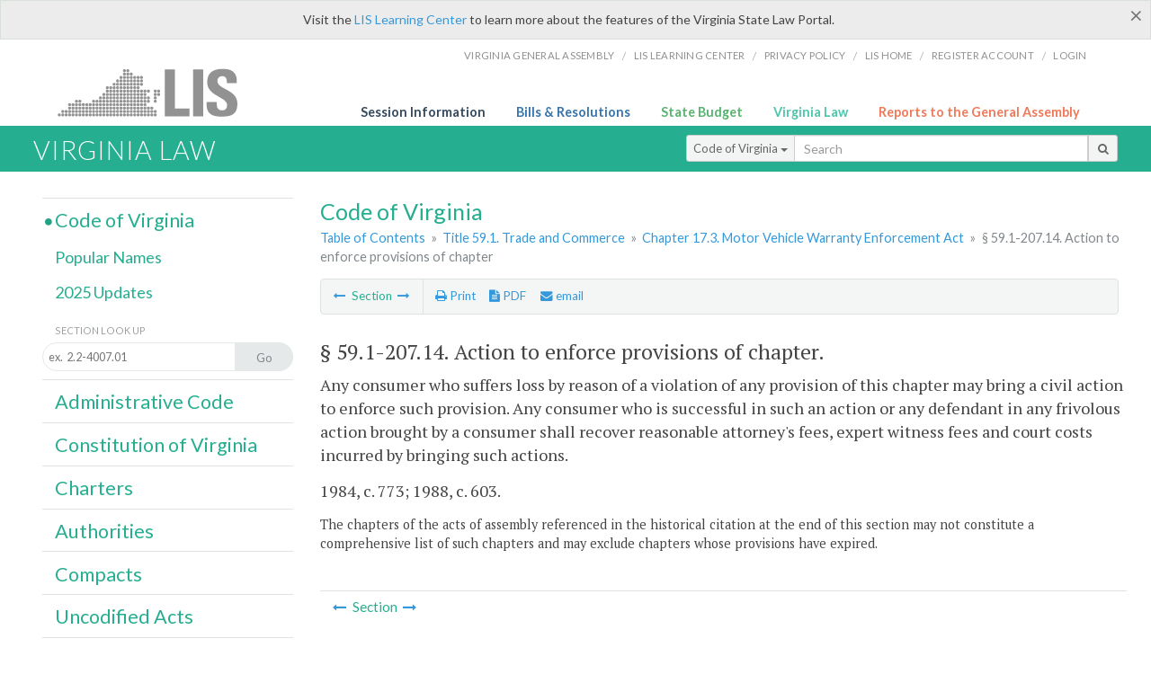

--- FILE ---
content_type: text/css
request_url: https://law.lis.virginia.gov/Content/jquery.qtip.min.css
body_size: 1943
content:
/*
 * qTip2 - Pretty powerful tooltips - v2.2.1
 * http://qtip2.com
 *
 * Copyright (c) 2015 
 * Released under the MIT licenses
 * http://jquery.org/license
 *
 * Date: Mon Aug 10 2015 03:12 EDT-0400
 * Plugins: tips viewport
 * Styles: core basic css3
 */
.qtip{
	position: absolute;
	left: -28000px;
	top: -28000px;
	display: none;

	max-width: 280px;
	min-width: 50px;

	font-size: 10.5px;
	line-height: 12px;

	direction: ltr;

	box-shadow: none;
	padding: 0;
}

.qtip-content{
	position: relative;
	padding: 5px 9px;
	overflow: hidden;

	text-align: left;
	word-wrap: break-word;
}

.qtip-titlebar{
	position: relative;
	padding: 5px 35px 5px 10px;
	overflow: hidden;

	border-width: 0 0 1px;
	font-weight: bold;
}

.qtip-titlebar + .qtip-content{ border-top-width: 0 !important; }

/* Default close button class */
.qtip-close{
	position: absolute;
	right: -9px; top: -9px;
	z-index: 11; /* Overlap .qtip-tip */

	cursor: pointer;
	outline: medium none;

	border: 1px solid transparent;
}

.qtip-titlebar .qtip-close{
	right: 4px; top: 50%;
	margin-top: -9px;
}

* html .qtip-titlebar .qtip-close{ top: 16px; } /* IE fix */

.qtip-titlebar .ui-icon,
.qtip-icon .ui-icon{
	display: block;
	text-indent: -1000em;
	direction: ltr;
}

.qtip-icon, .qtip-icon .ui-icon{
	-moz-border-radius: 3px;
	-webkit-border-radius: 3px;
	border-radius: 3px;
	text-decoration: none;
}

.qtip-icon .ui-icon{
	width: 18px;
	height: 14px;

	line-height: 14px;
	text-align: center;
	text-indent: 0;
	font: normal bold 10px/13px Tahoma,sans-serif;

	color: inherit;
	background: transparent none no-repeat -100em -100em;
}

/* Applied to 'focused' tooltips e.g. most recently displayed/interacted with */
.qtip-focus{}

/* Applied on hover of tooltips i.e. added/removed on mouseenter/mouseleave respectively */
.qtip-hover{}

/* Default tooltip style */
.qtip-default{
    border: 1px solid #999999;
    font-family: Lato, helvetica, arial, sans-serif;
    background-color: #999999;
    color: #ffffff;
	/*border: 1px solid #F1D031;*/

	/*background-color: #FFFFA3;*/
	/*color: #555;*/
}

.qtip-default .qtip-titlebar{
	/*background-color: #FFEF93;*/
    background-color: #999999;
}

.qtip-default .qtip-icon{
	/*border-color: #CCC;*/
	/*background: #F1F1F1;*/
	/*color: #777;*/
    background: #999999;
    /*color: #ffffff;*/
}

.qtip-default .qtip-titlebar .qtip-close{
	/*border-color: #AAA;*/
	/*color: #111;*/
}

.qtip-shadow{
	-webkit-box-shadow: 1px 1px 3px 1px rgba(0, 0, 0, 0.15);
	-moz-box-shadow: 1px 1px 3px 1px rgba(0, 0, 0, 0.15);
	box-shadow: 1px 1px 3px 1px rgba(0, 0, 0, 0.15);
}

/* Add rounded corners to your tooltips in: FF3+, Chrome 2+, Opera 10.6+, IE9+, Safari 2+ */
.qtip-rounded{
	-moz-border-radius: 5px;
	-webkit-border-radius: 5px;
	border-radius: 5px;
}

.qtip-rounded .qtip-titlebar{
	-moz-border-radius: 4px 4px 0 0;
	-webkit-border-radius: 4px 4px 0 0;
	border-radius: 4px 4px 0 0;
}

/**
 * Twitter Bootstrap style.
 *
 * Tested with IE 8, IE 9, Chrome 18, Firefox 9, Opera 11.
 * Does not work with IE 7.
 */
.qtip-bootstrap{
	/** Taken from Bootstrap body */
	font-size: 14px;
	line-height: 20px;
	color: #333333;

	/** Taken from Bootstrap .popover */
	padding: 1px;
	background-color: #ffffff;
	border: 1px solid #ccc;
	border: 1px solid rgba(0, 0, 0, 0.2);
	-webkit-border-radius: 6px;
	-moz-border-radius: 6px;
	border-radius: 6px;
	-webkit-box-shadow: 0 5px 10px rgba(0, 0, 0, 0.2);
	-moz-box-shadow: 0 5px 10px rgba(0, 0, 0, 0.2);
	box-shadow: 0 5px 10px rgba(0, 0, 0, 0.2);
	-webkit-background-clip: padding-box;
	-moz-background-clip: padding;
	background-clip: padding-box;
}

.qtip-bootstrap .qtip-titlebar{
	/** Taken from Bootstrap .popover-title */
	padding: 8px 14px;
	margin: 0;
	font-size: 14px;
	font-weight: normal;
	line-height: 18px;
	background-color: #f7f7f7;
	border-bottom: 1px solid #ebebeb;
	-webkit-border-radius: 5px 5px 0 0;
	-moz-border-radius: 5px 5px 0 0;
	border-radius: 5px 5px 0 0;
}

.qtip-bootstrap .qtip-titlebar .qtip-close{
	/**
		* Overrides qTip2:
		* .qtip-titlebar .qtip-close{
		*   [...]
		*   right: 4px;
		*   top: 50%;
		*   [...]
		*   border-style: solid;
		* }
		*/
	right: 11px;
	top: 45%;
	border-style: none;
}

.qtip-bootstrap .qtip-content{
	/** Taken from Bootstrap .popover-content */
	padding: 9px 14px;
}

.qtip-bootstrap .qtip-icon{
	/**
		* Overrides qTip2:
		* .qtip-default .qtip-icon {
		*   border-color: #CCC;
		*   background: #F1F1F1;
		*   color: #777;
		* }
		*/
	background: transparent;
}

.qtip-bootstrap .qtip-icon .ui-icon{
	/**
		* Overrides qTip2:
		* .qtip-icon .ui-icon{
		*   width: 18px;
		*   height: 14px;
		* }
		*/
	width: auto;
	height: auto;

	/* Taken from Bootstrap .close */
	float: right;
	font-size: 20px;
	font-weight: bold;
	line-height: 18px;
	color: #000000;
	text-shadow: 0 1px 0 #ffffff;
	opacity: 0.2;
	filter: alpha(opacity=20);
}

.qtip-bootstrap .qtip-icon .ui-icon:hover{
	/* Taken from Bootstrap .close:hover */
	color: #000000;
	text-decoration: none;
	cursor: pointer;
	opacity: 0.4;
	filter: alpha(opacity=40);
}


/* IE9 fix - removes all filters */
.qtip:not(.ie9haxors) div.qtip-content,
.qtip:not(.ie9haxors) div.qtip-titlebar{
	filter: none;
	-ms-filter: none;
}
.qtip .qtip-tip{
	margin: 0 auto;
	overflow: hidden;
	z-index: 10;

}
/* Opera bug #357 - Incorrect tip position
https://github.com/Craga89/qTip2/issues/367 */
x:-o-prefocus, .qtip .qtip-tip{
	visibility: hidden;
}

.qtip .qtip-tip,
.qtip .qtip-tip .qtip-vml,
.qtip .qtip-tip canvas{
	position: absolute;
	/*color: #123456;*/
    color: #999999;
	background: transparent;
	border: 0 dashed transparent;
}

.qtip .qtip-tip canvas{ top: 0; left: 0; }

.qtip .qtip-tip .qtip-vml{
	behavior: url(#default#VML);
	display: inline-block;
	visibility: visible;
}